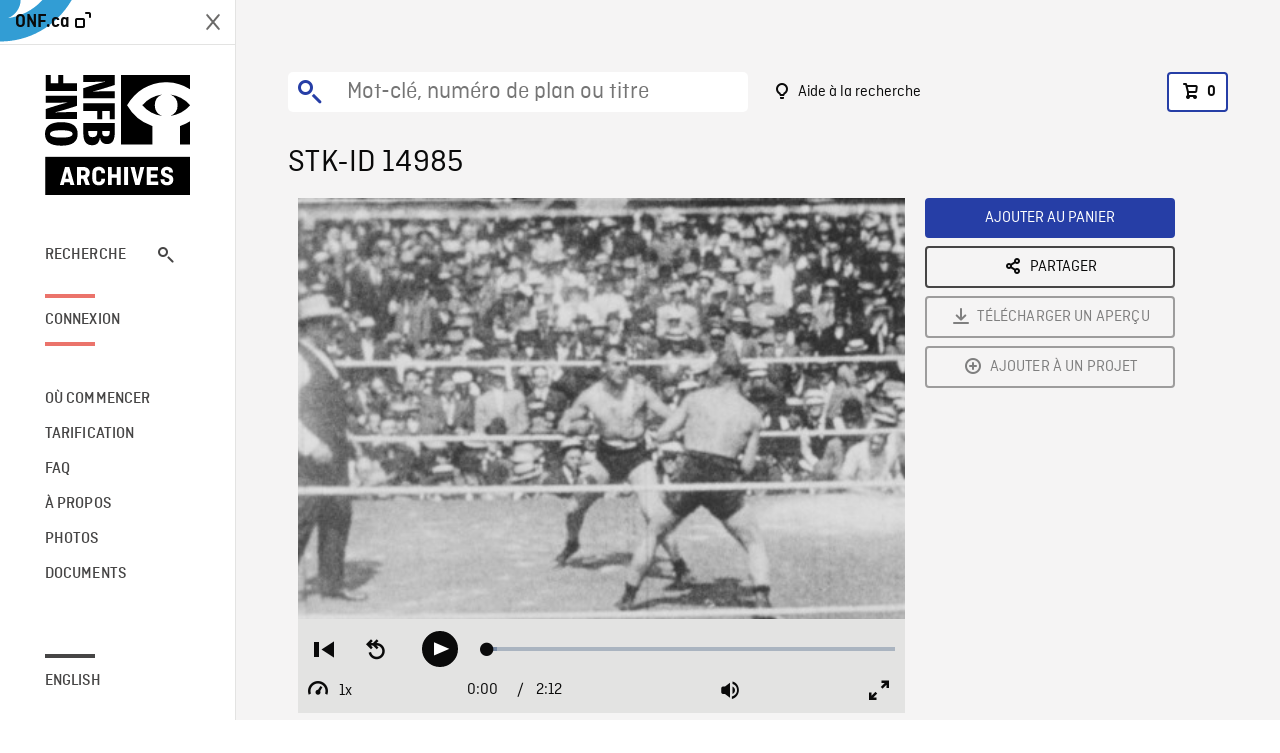

--- FILE ---
content_type: text/html; charset=utf-8
request_url: https://archives.onf.ca/plan/14985/
body_size: 3568
content:


<!DOCTYPE html>
<html lang="fr" class="brand-resize">
  <head>
    <!-- SEO Browser -->
    <meta charset="utf-8">
    <meta http-equiv="X-UA-Compatible" content="IE=edge">
    <meta name="viewport" content="width=device-width,initial-scale=1.0">

    <!-- SEO Robot -->
    <meta name="theme-color" content="#0085CA">
    <meta name="robots" content="index,follow">
    <meta name="googlebot" content="index,follow">

    
  





  <!-- SEO Title / Description / Alternate link -->
  <title>STK-ID 14985 - Archives ONF</title>
  <meta name="description" content="Titre: &quot;International Contest for the Heavyweight Championship. Squires vs Burns. Ocean View, California, July 4th 1907&quot;. [traduction: Championnat international de poids lourds. Squires affronte Burns. Ocean View, Californie, le 4 juillet 1907.] Tommy Burns, dont le véritable nom était Noah Brusso, né à Hanover (Ontario) en 1881, est mort à Vancouver (C.-B.), en 1955. En 1906, il ravit son titre à Marvin Hart, puis le perd à son tour en faveur de Jack Johnson, en Australie, en 1909. Plans de l&#x27;annonceur dans le ring. Plans du premier round, des spectateurs à l&#x27;arrière-plan. Squires est jeté trois fois au tapis et, finalement, une droite le met knock-out. Burns se penche sur lui pendant le compte. La foule saute sur le ring pour féliciter le champion et ses soigneurs." />
  <link rel="alternate" hreflang="en" href="https://archives.nfb.ca/stockshot/14985/" />

  <!-- Open Graph Share -->
  <meta property="og:title" content="STK-ID 14985">
  <meta property="og:description" content="Titre: &quot;International Contest for the Heavyweight Championship. Squires vs Burns. Ocean View, California, July 4th 1907&quot;. [traduction: Championnat international de poids lourds. Squires affronte Burns. Ocean View, Californie, le 4 juillet 1907.] Tommy Burns, dont le véritable nom était Noah Brusso, né à Hanover (Ontario) en 1881, est mort à Vancouver (C.-B.), en 1955. En 1906, il ravit son titre à Marvin Hart, puis le perd à son tour en faveur de Jack Johnson, en Australie, en 1909. Plans de l&#x27;annonceur dans le ring. Plans du premier round, des spectateurs à l&#x27;arrière-plan. Squires est jeté trois fois au tapis et, finalement, une droite le met knock-out. Burns se penche sur lui pendant le compte. La foule saute sur le ring pour féliciter le champion et ses soigneurs.">
  <meta property="og:site_name" content="Archives ONF">
  <meta property="og:locale" content="fr">
  <meta property="og:type" content="website">
  
  <meta property="og:image" content="https://www3.nfb.ca/stockshot_thumbnails/DIGITAL/14985/14985_Thumbnails.jpg">
  

  <!-- Twitter Share -->
  <meta property="twitter:card'" content="summary_large_image">
  <meta property="twitter:title" content="STK-ID 14985">
  <meta property="twitter:description" content="Titre: &quot;International Contest for the Heavyweight Championship. Squires vs Burns. Ocean View, California, July 4th 1907&quot;. [traduction: Championnat international de poids lourds. Squires affronte Burns. Ocean View, Californie, le 4 juillet 1907.] Tommy Burns, dont le véritable nom était Noah Brusso, né à Hanover (Ontario) en 1881, est mort à Vancouver (C.-B.), en 1955. En 1906, il ravit son titre à Marvin Hart, puis le perd à son tour en faveur de Jack Johnson, en Australie, en 1909. Plans de l&#x27;annonceur dans le ring. Plans du premier round, des spectateurs à l&#x27;arrière-plan. Squires est jeté trois fois au tapis et, finalement, une droite le met knock-out. Burns se penche sur lui pendant le compte. La foule saute sur le ring pour féliciter le champion et ses soigneurs.">
  
  <meta property="twitter:image" content="https://www3.nfb.ca/stockshot_thumbnails/DIGITAL/14985/14985_Thumbnails.jpg">
  
  
  
  <meta name="google-site-verification" content="P3nTykUQ40QX8Mn91ThL3MmHs1IuETvz1OJp6L65Nb4" />
  




    <link href="/vue/css/chunk-vendors.a5d03586.css" rel="stylesheet"/>
	<link href="/vue/css/app.d83a5b3d.css" rel="stylesheet"/>
	<script defer="defer" src="/vue/js/chunk-vendors.08ed79bc0ad2f885.min.js"></script>
	<script defer="defer" src="/vue/js/app.d0589b7be1192aa6.min.js"></script>
	<script>window.GENERATED_BY_DJANGO = false</script>
	<link href="/vue/favicon.ico" rel="icon"/>

    <link href="https://dkyhanv6paotz.cloudfront.net/onfca-prod/archives/static/css/loader.0b12b3005727.css" rel="stylesheet">
    
<script type="application/ld+json">
  {
    "@context": "https://schema.org",
    "@type": "VideoObject",
    "name": "Logging in Quebec 1903 / International Boxing Contest",
    "description": "Titre: \u0022International Contest for the Heavyweight Championship. Squires vs Burns. Ocean View, California, July 4th 1907\u0022. [traduction: Championnat international de poids lourds. Squires affronte Burns. Ocean View, Californie, le 4 juillet 1907.] Tommy Burns, dont le véritable nom était Noah Brusso, né à Hanover (Ontario) en 1881, est mort à Vancouver (C.\u002DB.), en 1955. En 1906, il ravit son titre à Marvin Hart, puis le perd à son tour en faveur de Jack Johnson, en Australie, en 1909. Plans de l\u0027annonceur dans le ring. Plans du premier round, des spectateurs à l\u0027arrière\u002Dplan. Squires est jeté trois fois au tapis et, finalement, une droite le met knock\u002Dout. Burns se penche sur lui pendant le compte. La foule saute sur le ring pour féliciter le champion et ses soigneurs.",
    
    "thumbnailUrl": "https://www3.nfb.ca/stockshot_thumbnails/DIGITAL/14985/14985_Thumbnails.jpg",
    
    
    "duration": "PT0H2M12S",
    
    "contentUrl": "https://archives.onf.ca/stockshots/videos/DIGITAL/14985/14985_WorkingCopy.mov",
    "uploadDate": "1903"
  }
</script>

  </head>
  <body class="no-js forceScrollY">
    <div id="app">
      
<h1>STK-ID 14985</h1>
<video controls poster="https://www3.nfb.ca/stockshot_thumbnails/DIGITAL/14985/14985_Thumbnails.jpg">
  <source src="https://archives.onf.ca/stockshots/videos/DIGITAL/14985/14985_WorkingCopy.mov">
</video>

<p>Titre: &quot;International Contest for the Heavyweight Championship. Squires vs Burns. Ocean View, California, July 4th 1907&quot;. [traduction: Championnat international de poids lourds. Squires affronte Burns. Ocean View, Californie, le 4 juillet 1907.] Tommy Burns, dont le véritable nom était Noah Brusso, né à Hanover (Ontario) en 1881, est mort à Vancouver (C.-B.), en 1955. En 1906, il ravit son titre à Marvin Hart, puis le perd à son tour en faveur de Jack Johnson, en Australie, en 1909. Plans de l&#x27;annonceur dans le ring. Plans du premier round, des spectateurs à l&#x27;arrière-plan. Squires est jeté trois fois au tapis et, finalement, une droite le met knock-out. Burns se penche sur lui pendant le compte. La foule saute sur le ring pour féliciter le champion et ses soigneurs.</p>
<h2>Détails</h2>
<dl>
  <dt>Extrait du film</dt>
  <dd>Logging in Quebec 1903 / International Boxing Contest</dd>

  
  <dt>Lieu</dt>
  <dd>Californie</dd>
  

  
  <dt>Année</dt>
  <dd>1903</dd>
  

  
  <dt>Collection</dt>
  <dd>Office National du Film</dd>
  

  

  
  <dt>Formats disponibles</dt>
  <dd>Bobine 16 mm, Video Disque Digital, Digital Beta, Source Numérique, ProRes</dd>
  

  
  <dt>Format de tournage</dt>
  <dd>16mm fine grain b&amp;w</dd>
  

  
  <dt>Format de l'image</dt>
  <dd>4/3</dd>
  

  
  <dt>Résolutions disponibles</dt>
  <dd>720 x 486, 2048 x 1556, 1920 x 1080</dd>
  
</dl>

    </div>

    
<div id="archives-loader">
  <div class="logo">
    <img src="https://dkyhanv6paotz.cloudfront.net/onfca-prod/archives/static/archives-logo-v.2ed2b7370d04.svg" />
  </div>
</div>
    

<script>
window.VUE_APP_META_I18N = {
  "suffix": " - Archives ONF",
  "default": {
    "title": "Archives ONF",
    "description": "Notre vaste collection de plans d\u0027archives rassemble des contenus images et vidéos provenant non seulement du Canada, mais du monde entier. Il vous faut des images en couleurs de la Seconde Guerre mondiale ou de la fonte des glaces dans l’Arctique? Ne cherchez plus.\u000ATémoignant de plus d’un siècle d’histoire, nos fichiers et nos bobines de film impeccablement préservés permettent des transferts de qualité sur mesure, quelle que soit la résolution désirée : SD, HD, 4K, 8K, etc."
  },
  "stockshot": {
    "title": "STK-ID {id}"
  },
  "search": {
    "title": "Recherche",
    "description": "Trouvez le plan parfait avec l\u0027outil de recherche avancée de la plateforme Archives ONF. Cherchez par mot\u002Dclé, lieu, date ou numéro de plan, et précisez votre recherche à l\u0027aide de multiples filtres."
  },
  "cart": {
    "title": "Panier",
    "description": "Ajouter des plans à votre panier afin de démarrer le processus de demande de licence pour l\u0027achat de plans d\u0027archives sur le site Archives ONF."
  },
  "request_list": {
    "title": "Vos demandes de licence",
    "description": "Accédez à l\u0027historique de vos demandes de licence à l\u0027équipe des ventes d\u0027Archives ONF. "
  },
  "request_detail": {
    "title": "Demande de licence",
    "description": "Faites parvenir une demande de licences à Archives ONF afin de démarrer le processus de commande de plans d\u0027archives."
  },
  "clipbin_list": {
    "title": "Projets",
    "description": "Accédez à tous vos projets et organisez vos plans d\u0027archives avant d\u0027envoyer une demande de licence et de commander des plans à l\u0027équipe Archives ONF."
  },
  "clipbin_detail": {
    "title": "Projet",
    "description": "Gérez votre projet en ajoutant des plans d\u0027archives à une liste. Vous pouvez créer plusieurs listes et gérer de multiples projets sur le site Archives ONF."
  },
  "calculator": {
    "title": "Calculateur de tarifs",
    "description": "Utilisez le calculateur de tarifs pour estimer le coût par seconde des droits souhaités sur votre prochaine commande de plans d\u0027Archives ONF."
  },
  "404": {
    "title": "404",
    "description": "La page demandée n\u0027a pas été trouvée. Communiquez avec nous pour signaler cette erreur."
  }
}
</script>

    <script src="https://dkyhanv6paotz.cloudfront.net/onfca-prod/archives/static/js/loader.1015c52469a2.js"></script>
    

    <script>
      window.VUE_APP_GTM_ID = "GTM-NMCS2FB"
      window.VUE_APP_GTM_SECOND_ID = "GTM-NLQ6TKD"
      window.VUE_APP_THUMBNAIL_PATTERN = "https://dkyhanv6paotz.cloudfront.net/live/fit-in/{width}x{height}/{path}"
      window.VUE_APP_GTM_USER_ID = ""
      window.ARCHIVES_CLIENT_ID = "013331"
      
      window.GENERATED_BY_DJANGO = true
    </script>
  </body>
</html>
